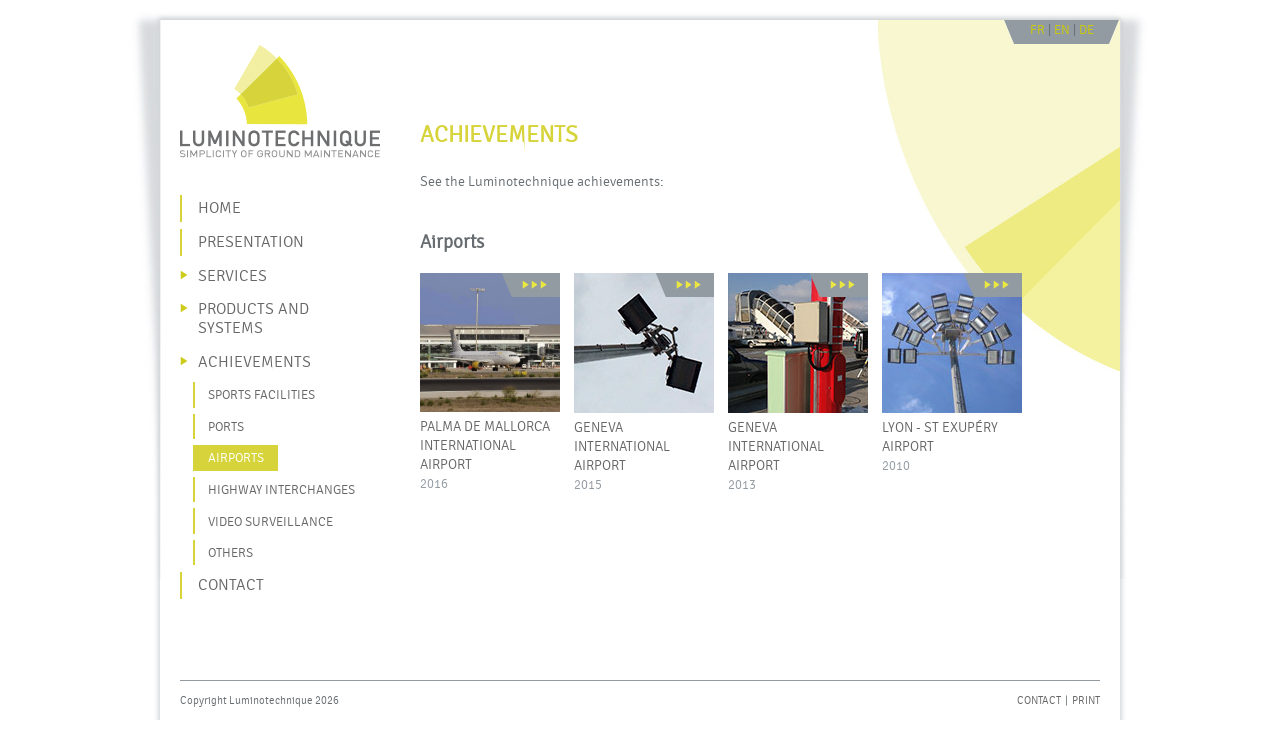

--- FILE ---
content_type: text/html; charset=UTF-8
request_url: https://www.luminotechnique.ch/en/realisations.php?type=aeroports
body_size: 1962
content:
<!DOCTYPE html>
<!--[if lte IE 6]> <html xmlns="http://www.w3.org/1999/xhtml" xml:lang="en" lang="en" class="ie6 oldies"> <![endif]-->
<!--[if lte IE 7]> <html xmlns="http://www.w3.org/1999/xhtml" xml:lang="en" lang="en" class="ie7 oldies"> <![endif]-->
<!--[if IE 8]> <html xmlns="http://www.w3.org/1999/xhtml" xml:lang="en" lang="en" class="ie8 oldies">  <![endif]-->
<!--[if gt IE 8]><!--> <html xmlns="http://www.w3.org/1999/xhtml" xml:lang="en" lang="en"> <!--<![endif]-->

<head>
<meta charset="utf-8" />
<title>Achievements - Luminotechnique</title>
<link href="../layout/css/styles_mini_1622108943.css" rel="stylesheet" media="all" />



<!--[if IE]>
<meta name="copyright" content="&copy; Luminotechnique" />
<meta name="publisher" content="prezenz.com" />
<meta http-equiv="imagetoolbar" content="no" />
<![endif]-->
<meta name="robots" content="index, follow" /><link href="/favicon.ico" type="image/ico" rel="shortcut icon" />
<link href="/favicon.ico" type="image/ico" rel="icon" />
<meta name="viewport" content="initial-scale=1" />


<!--[if IE]>
<script src="../layout/js/preload_html5_ie.js"></script>
<![endif]-->

<script>

  (function(i,s,o,g,r,a,m){i['GoogleAnalyticsObject']=r;i[r]=i[r]||function(){
  (i[r].q=i[r].q||[]).push(arguments)},i[r].l=1*new Date();a=s.createElement(o),
  m=s.getElementsByTagName(o)[0];a.async=1;a.src=g;m.parentNode.insertBefore(a,m)
  })(window,document,'script','//www.google-analytics.com/analytics.js','ga');

  ga('create', 'UA-44751454-1', 'luminotechnique.ch');
  ga('send', 'pageview');

</script>

</head>
<body role="document">
<div id="page">
 <div id="menuaccess" class="smaller">
  <a href="#navigation" id="gotomenu">Go to navigation</a>
  <span class="invisible">&#160;|&#160;</span>
  <a href="#main" id="gotocontenu" accesskey="s">Go to content</a>
 </div>

<div id="switchlang">
 <a href="/fr/realisations.php?type=aeroports" lang="fr" hreflang="fr">FR</a> | <a href="/en/realisations.php?type=aeroports" lang="en" hreflang="en">EN</a> | <a href="/de/realisations.php?type=aeroports" lang="de" hreflang="de">DE</a>
</div>	

<header id="header">

   <div id="logo">
    <a href="../en/" accesskey="1">
    <img src="../layout/images/logo_en.png" alt="Luminotechnique : la simplicité de la maintenance au sol" width="200" height="113" />
    </a>
   </div>

   
   <ul id="navigation" class="nocut">
       <li><a href="../en/" id="home"><span>Home</span></a></li><!--
   	--><li><a href="../en/presentation.php"><span>Presentation</span></a></li><!--
   	--><li><a href="../en/services.php" class=" submenu"><span>Services</span></a>
        <ul class="to_expand"><!--
    	--><li><a href="../en/conseil-etude-projet.php"><span>Consulting and Project feasibility study</span></a></li><!--
    	--><li><a href="../en/maintenance-exploitation.php"><span>Maintenance &amp; operations</span></a></li><!--
        --></ul>
       </li><!--  
   	--><li><a href="../en/produits-systemes.php" class=" submenu"><span>Products and Systems</span></a>
        <ul class="to_expand"><!--
    	--><li><a href="../en/systeme-eclairage.php"><span>Lighting</span></a></li><!--
    	--><li><a href="../en/systeme-video-surveillance.php"><span>Video surveillance</span></a></li><!--
    	--><li><a href="../en/systeme-autres.php"><span>Others</span></a></li>
        </ul>
       </li><!--
   	--><li><a href="../en/realisations.php" class=" submenu opened"><span>Achievements</span></a>
        <ul class="to_expand_open"><!--
    	--><li><a href="../en/realisations.php?type=installation-sportive"><span>Sports facilities</span></a></li><!--
    	--><li><a href="../en/realisations.php?type=ports"><span>Ports</span></a></li><!--
    	--><li class="active"><a href="../en/realisations.php?type=aeroports"><span>Airports</span></a></li><!--
    	--><li><a href="../en/realisations.php?type=echangeurs-autoroutes"><span>Highway interchanges</span></a></li><!--
    	--><li><a href="../en/realisations.php?type=video-surveillance"><span>Video surveillance</span></a></li><!--
    	--><li><a href="../en/realisations.php?type=autres"><span>Others</span></a></li><!--
        --></ul>
       </li><!--
   	--><li><a href="../en/contact.php" accesskey="7"><span>Contact</span></a></li>
   </ul>
   
</header>

<div id="main" role="main" class="realisations_bg">

  <div id="top_spacer1"></div>

  <div id="content">

   <div class="w600p">
    <h1 class="uppercase">Achievements</h1>
    
  <p>See the Luminotechnique achievements:</p>

    
<h2 id="Airports">Airports</h2><a href="../en/PALMA-DE-MALLORCA-INTERNATIONAL-AIRPORT-30.html" class="item_liste" title="See « PALMA DE MALLORCA INTERNATIONAL AIRPORT »"><span class="hover_image"></span><img src="../data/photo_thumb/Menorca.jpg" width="140" height="140" alt="" /><br /><p class="title_rea uppercase nomargin">PALMA DE MALLORCA INTERNATIONAL AIRPORT</p><span class="date_rea uppercase">2016</span></a><a href="../en/Geneva-International-Airport-26.html" class="item_liste" title="See « Geneva International Airport »"><span class="hover_image"></span><img src="../data/photo_thumb/tribagage-vignette.jpg" width="140" height="140" alt="" /><br /><p class="title_rea uppercase nomargin">Geneva International Airport</p><span class="date_rea uppercase">2015</span></a><a href="../en/GENEVA-INTERNATIONAL-AIRPORT-9.html" class="item_liste" title="See « GENEVA INTERNATIONAL AIRPORT »"><span class="hover_image"></span><img src="../data/photo_thumb/aeroport-geneve-thumb.jpg" width="140" height="140" alt="" /><br /><p class="title_rea uppercase nomargin">GENEVA INTERNATIONAL AIRPORT</p><span class="date_rea uppercase">2013</span></a><a href="../en/LYON--ST-EXUPÉRY-AIRPORT-14.html" class="item_liste" title="See « LYON - ST EXUPÉRY AIRPORT »"><span class="hover_image"></span><img src="../data/photo_thumb/stexupery-thumb2.jpg" width="140" height="140" alt="" /><br /><p class="title_rea uppercase nomargin">LYON - ST EXUPÉRY AIRPORT</p><span class="date_rea uppercase">2010</span></a>    
   </div>
   
   <hr class="clearhidden" />
   
  </div>

</div>



<footer id="footer" role="contentinfo">

<div id="footercontent">
	
	<div class="alignleft">
	 Copyright Luminotechnique 2026	</div>
	
	<div class="alignright">
	  <a href="../fr/contact.php">Contact</a>
    <span>&#160;|&#160;</span>
    <a href="#" onclick="window.print();">Print</a>
	</div>
	
	
	<hr class="clearhidden" />
	
	</div>

</footer>

<script src="../layout/js/jquery_20120909.js" ></script>
</div>
</body>
</html>

--- FILE ---
content_type: text/css
request_url: https://www.luminotechnique.ch/layout/css/styles_mini_1622108943.css
body_size: 4596
content:
@charset "UTF-8";article,aside,audio,canvas,datagrid,datalist,details,dialog,figure,footer,header,menu,nav,section,video{display:block}abbr,eventsource,mark,meter,time,progress,output,bb{display:inline}html,body,blockquote,ul,ol,form{margin:0;padding:0}p{margin:0 0 1em}ul,ol{padding-left:2em}a img{border:0}html{font-size:62.5%}body{background:#fff url(../images/ombre1.jpg) 50% -1px no-repeat;color:#666c70;font-family:'SignikaLight',Arial,helvetica,sans-serif;font-size:1.3em;line-height:150%}@font-face{font-family:'SignikaLight';src:url('Signika-Light-webfont.eot');src:url('Signika-Light-webfont.eot?#iefix') format('embedded-opentype'),url('Signika-Light-webfont.woff') format('woff'),url('Signika-Light-webfont.ttf') format('truetype'),url('Signika-Light-webfont.svg#SignikaLight') format('svg');font-weight:normal;font-style:normal}@font-face{font-family:'SignikaSemibold';src:url('Signika-Semibold-webfont.eot');src:url('Signika-Semibold-webfont.eot?#iefix') format('embedded-opentype'),url('Signika-Semibold-webfont.woff') format('woff'),url('Signika-Semibold-webfont.ttf') format('truetype'),url('Signika-Semibold-webfont.svg#SignikaSemibold') format('svg');font-weight:normal;font-style:normal}h1,.h1{font-size:1.6923em;line-height:1.5em;margin:1.7728em 0 .8864em 0;color:#d7d43b}h2,.h2{font-size:1.3846em;line-height:1.0833em;margin:2.1666em 0 1.0833em 0}h3,.h3{font-size:1.1538em;line-height:1.3em;margin:2.6em 0 1.3em 0}h4,.h4{font-size:1.0769em;line-height:1.3929em;margin:2.7858em 0 1.3929em 0}h5,.h5{font-size:1.0769em;line-height:1.3929em;margin:2.7858em 0 1.3929em 0}h6,.h6{font-size:1em;line-height:1.5em;margin:3em 0 1.5em 0}.uppercase{text-transform:uppercase}.strong,strong{font-weight:bold}.nomargin{margin:0}.nomargintop{margin-top:0}.nopadding{padding:0}.noborder,iframe{border:0}.smaller{font-size:.7692em;line-height:1.95em;margin:1.95em 0 1.95em 0}.small{font-size:.8462em;line-height:1.7727em;margin:1.7727em 0 1.7727em 0}.big{font-size:1.1538em;line-height:1.3em;margin:1.3em 0 1.3em 0}.bigger{font-size:1.3077em;line-height:1.1471em;margin:1.1471em 0 1.1471em 0}.biggest{font-size:1.4615em;line-height:1.0263em;margin:1.0263em 0 1.0263em 0}h1:first-child,h2:first-child,h3:first-child,h4:first-child,h5:first-child,h6:first-child{margin-top:0}p:last-child,ul:last-child,ol:last-child,dl:last-child,blockquote:last-child,pre:last-child,table:last-child{margin-bottom:0}li p,li ul{margin-top:0;margin-bottom:0}textarea,table,td,th,code,pre,samp,div,p{word-wrap:break-word;-webkit-hyphens:auto;-moz-hyphens:auto;-ms-hyphens:auto;-o-hyphens:auto;hyphens:auto}.nocut{word-wrap:normal;-webkit-hyphens:none;-moz-hyphens:none;-ms-hyphens:none;-o-hyphens:none;hyphens:none}code,pre,samp{white-space:pre-wrap}code{line-height:1em}table{margin-bottom:1.5em}.right{text-align:right}.center{text-align:center}.left{text-align:left}.top{vertical-align:top}.bottom{vertical-align:bottom}a{color:#CCCB00;text-decoration:none}a:hover,a:active,a:focus{color:#888700}a:link img,a:visited img,img{border-style:none}.external{background:url(../images/icon12-weblink.png) 100% 3px no-repeat;padding-right:1.2em;font-size:1.2em}.download{background:url(../images/icon16-download.png) 0 1px no-repeat;padding-left:1.5em;min-height:1.2em;display:inline-block;font-size:1.2em}.more{background:url(../images/icon-more.png) 100% 5px no-repeat;padding-right:1em;font-size:1.2em}abbr{cursor:help;border-bottom:1px dotted #000}img,table,td,blockquote,code,pre,textarea,input{max-width:100%;height:auto}iframe{max-width:100%}.alignleft{float:left}.alignright{float:right}.clear{clear:both}.clearhidden{clear:both;visibility:hidden;margin:0;padding:0}.margesauto{margin-left:auto;margin-right:auto}.w10{width:10%}.w20{width:20%}.w25{width:25%}.w30{width:30%}.w33{width:33.333%}.w40{width:40%}.w45{width:45%}.w49{width:49%}.w50{width:50%}.w60{width:60%}.w66{width:66.666%}.w70{width:70%}.w75{width:75%}.w80{width:80%}.w90{width:90%}.w100{width:100%}.w230p{width:230px}.w240p{width:240px}.w290p{width:290px}.w400p{width:400px}.w450p{width:450px}.w460p{width:460px}.w680p{width:680px}.mt5{margin-top:5em}.mt1{margin-top:1em}.mt2{margin-top:2em}.mr1{margin-right:1em}.mr2{margin-right:2em}.mb1{margin-bottom:1em}.mb2{margin-bottom:2em}.ml1{margin-left:1em}.ml2{margin-left:2em}.m1{margin:1em}.pt1{padding-top:1em}.pt2{padding-top:2em}.pr1{padding-right:1em}.pr2{padding-right:2em}.pb1{padding-bottom:1em}.pb2{padding-bottom:2em}.pl1{padding-left:1em}.pl2{padding-left:2em}.p1{padding:1em}hr{margin:0 0 1em 0;padding:0;color:#000;background-color:#000;height:1px;border:0}.invisible,#prev span,#next span{border:0;clip:rect(0 0 0 0);height:1px;margin:-1px;overflow:hidden;padding:0;position:absolute;width:1px}.hidden{display:none}.nodesktop{display:none}.noprint{}.notablet{}.nomobile{}#page{position:relative;width:960px;margin:20px auto;box-shadow:2px 2px 5px #d6d9db,-2px -2px 5px #d6d9db}#menuaccess{position:absolute;top:0;left:250px;margin:0}#menuaccess a{color:#fff;margin-right:2em}#menuaccess a:hover,#menuaccess a:active,#menuaccess a:focus{color:#CCCB00}#switchlang{position:absolute;top:0;right:0;width:116px;height:24px;padding:1px 0 0 0;text-align:center;background:url(../images/top-section.png) 0 0 no-repeat}#header{float:left;width:210px;padding:25px 0 0 20px}#logo{}#navigation{margin:2em 0 0 0;font-size:1.2em;list-style-type:none;padding:0;font-family:'SignikaLight'}#navigation li{display:block;margin:.45em 0;padding:0}#navigation a{display:inline-block;padding:.25em 1em;color:#666;text-transform:uppercase;border-left:2px solid #d7d43b}#navigation .submenu{border-left:0;background:url(../images/icon-more.png) 0 8px no-repeat}#navigation .submenu span{display:inline-block;padding-left:2px}#navigation a:hover,#navigation a:active,#navigation a:focus{color:#d7d43b}#navigation .active > a{color:#fff;background:#d7d43b}#navigation li ul{font-size:.8462em;padding-left:1em}#main{min-height:600px;margin-left:230px;padding:30px 0 0 30px}#top_spacer1{height:68px}#top_spacer2{height:138px}#main #content{font-size:1.05em}#sliderreas{width:450px;height:300px;overflow:hidden;text-align:center;background:#ccc}#sliderreas a{width:450px;height:300px;overflow:hidden;text-align:center;background:#ccc}#sliderreas a img{max-height:300px}#navpager{text-align:center;z-index:40;margin:5px 0 0 0}#navpager a{margin-right:1px;background:none repeat scroll 0 0 #929BA2;padding:2px 5px;color:#e9e53f}#navpager a:hover{background:none repeat scroll 0 0 #D7D43B;color:#000000}#footer{font-size:.8462em}#footercontent{border-top:1px solid #929ba2;margin:30px 20px;padding:10px 0 15px 0}#footercontent a{text-transform:uppercase;color:#666}#footercontent a:hover,#footercontent a:active,#footercontent a:focus{color:#d7d43b}label,button,input[type="submit"],input[type="button"],input[type="reset"]{cursor:pointer}textarea{resize:vertical}label,button,input,select{vertical-align:middle}input,select,textarea{border:1px solid #D7D43B;width:300px;padding:.5em;-webkit-box-shadow:1px 1px 1px #EDEDEE;box-shadow:1px 1px 1px #EDEDEE}.label{display:block}input[type="radio"],input[type="checkbox"]{width:auto}.alert,.alert input,.alert textarea{color:#Bf0000;font-weight:bold}.alert input,.alert textarea,.redborder{border:1px solid #Bf0000}.alert img{border:0}.ok{border:1px solid #0f0}.button{background:#D7D43B;color:#fff;padding:.5em 1em;border-radius:5px;-webkit-box-shadow:1px 1px 1px #d6d9db;box-shadow:1px 1px 1px #d6d9db;width:auto}select:focus:required:invalid,input:focus:required:invalid,input:focus:invalid,textarea:focus:required:invalid{background:url(../images/icon-alert.gif) 99% 40% no-repeat;-moz-box-shadow:none}textarea:focus:required:invalid{background-position:99% 5px}input:focus:required:valid,textarea:focus:required:valid{background:url(../images/icon-check.gif) 99% 40% no-repeat;-moz-box-shadow:none}textarea:focus:required:valid{background-position:99% 5px}.homebg{background:url(../images/home-01.jpg) 100% 0 no-repeat}#slider{margin:275px 0 0 20px;width:395px;height:220px;background:#929ba2}.slide{border:1px solid #929ba2;margin:.5em 2em;width:337px;color:#fff}.slide h2{margin:1em 0 .5em;font-size:1.7em;font-weight:normal;text-transform:uppercase}.slide p{margin:.5em 0 0 0;line-height:130%;font-size:1.1em}.ie7 .slide h2,.ie6 .slide h2{margin:0}#prevbutton #prev,#nextbutton #next{position:absolute;z-index:5;top:390px;left:240px;width:12px;height:24px;background:url(../images/slide-prev.png) 0 0 no-repeat}#nextbutton #next{left:690px;background:url(../images/slide-next.png) 0 0 no-repeat}.servicebg{background:url(../images/bg-services.jpg) 0 -50px no-repeat;height:700px}#roue{position:relative;height:300px;background:url(../images/services-roue.gif) 0 0 no-repeat}.minibubble{position:absolute;width:130px;background:#929ba2;color:#fff}.minibubble a{color:#fff}.minibuble_wider{width:160px}.arrowse,.arrowso,.arrowne,.arrowno{position:absolute;width:38px;height:13px}.arrowne,.arrowno{top:0}.arrowse,.arrowso{bottom:0}.arrowse{right:-38px;background:url([data-uri]) 0 0 no-repeat}.arrowso{left:-38px;background:url([data-uri]) 0 0 no-repeat}.arrowne{right:-38px;background:url([data-uri]) 0 0 no-repeat}.arrowno{left:-38px;background:url([data-uri]) 0 0 no-repeat}.bubble_installation{bottom:200px;right:325px}.bubble_ports{bottom:230px;left:300px}.bubble_aeroports{bottom:140px;left:350px}.bubble_echangeurs{bottom:0;left:290px}.bubble_surveillance{top:190px;right:330px}.bubble_installation,.bubble_ports,.bubble_aeroports,.bubble_echangeurs,.bubble_surveillance{}.systeme_abaissable_bgtop{background:url(../images/systeme-01.jpg) 100% 0 no-repeat}.systeme_abaissable_bgtop1{background:url(../images/systeme-eclairage.jpg) 100% 0 no-repeat}.systeme_abaissable_bgtop2{background:url(../images/systeme-videosurveillance.jpg) 100% 0 no-repeat}.systeme_abaissable_bgtop3{background:url(../images/systeme-autres.jpg) 100% 0 no-repeat}.systeme_abaissable_bg{background:url(../images/systeme-rightpic-02.jpg) 50% 0 no-repeat;height:700px}.systeme_eclairage_bg{background:url(../images/systeme-rightpic-01.jpg) 50% 0 no-repeat;height:700px}.tablo_caracteristiques{border-collapse:collapse;border:1px solid #fff;width:100%}.tablo_caracteristiques th,.tablo_caracteristiques td{background:#c1c6ca;border:1px solid #fff;width:25%;padding:1em;color:#fff}.tablo_caracteristiques .tablo_big_titre{background:#fff;text-transform:uppercase;color:#6e6e70}.realisations_bg{background:url(../images/bg-realisations.jpg) 100% 0 no-repeat}.item_liste{float:left;position:relative;display:block;margin:0 14px 25px 0;min-height:230px}.last_item{margin-right:0}.hover_image{position:absolute;z-index:2;width:140px;height:140px;background:url(../images/realisation-hover.png) 0 0 no-repeat}.hover_image:hover,.hover_image:active,.hover_image:focus{background-position:-140px 0}.title_rea{color:#666;width:140px}.date_rea{font-size:.9231em;color:#929ba2}.icon-back{padding-left:1em;background:url(../images/icon-return.png) 0 2px no-repeat}#map{position:relative}.top_bubble,.middle_bubble,.bottom_bubble{width:310px}.bubble{position:absolute;bottom:0}.top_bubble{height:20px}.france .top_bubble{background:url(../images/bubble-top-france.png) 0 0 no-repeat}.suisse .top_bubble{background:url(../images/bubble-top-suisse.png) 0 0 no-repeat}.international .top_bubble{background:url(../images/bubble-top-international.png) 0 0 no-repeat}.middle_bubble{background:#929ba2;color:#fff}.bottom_bubble{display:none;height:30px;background:url(../images/bubble-bottom.png) 0 0 no-repeat}.france,.suisse,.international{bottom:310px}.france{left:55px}.suisse{bottom:70px;left:45px}.international{bottom:165px;left:380px}.france .top_bubble{background:url(../images/bubble-top-france.png) 0 0 no-repeat}.france .de{background:url(../images/bubble-top-france_de.png) 0 0 no-repeat}.suisse .top_bubble{background:url(../images/bubble-top-suisse.png) 0 0 no-repeat}.suisse .en{background:url(../images/bubble-top-suisse_en.png) 0 0 no-repeat}.suisse .de{background:url(../images/bubble-top-suisse_de.png) 0 0 no-repeat}.international .top_bubble{background:url(../images/bubble-top-international.png) 0 0 no-repeat}.middle_bubble{background:#929ba2;color:#fff}.bottom_bubble{display:none;height:30px;background:url(../images/bubble-bottom.png) 0 0 no-repeat}.france,.suisse,.international{bottom:310px}.france{left:45px}.suisse{bottom:5px;left:45px}.international{bottom:165px;left:380px}@media (max-width:767px){.nodesktop{display:block}.nomobile,#top_spacer1,#top_spacer2{display:none}body,.systeme_abaissable_bgtop,.realisations_bg,.homebg{background-image:none}#page{box-shadow:none;margin:0;padding:.5em;width:auto}#content{margin-top:1em}#header,#main{float:none;width:auto;min-height:0}#main{margin-left:0;padding:0}#content .w450p,#content .w460p,#content .w400p,#content .w240p,#content .w230p,#content .w680p{width:auto;float:none}#content .w240p,#content .w290p{display:none}#content .w230p{margin-top:0}#footercontent{margin:20px 0}input,textarea{max-width:90%}#slider{margin:0;width:auto;min-height:280px}.slide{width:auto}#prevbutton #prev,#nextbutton #next{position:static;display:inline-block;margin-left:25%}.img_rea{margin-right:1em}}@media print{body,html,#page{width:auto;height:auto;min-height:auto;margin:0;background-color:#fff;color:#000;background-image:none !important;padding:0;float:none;position:static;border:0}body{padding:.5em}#page{box-shadow:#fff;background:none}#navigation,#menuaccess,.noprint,#footer{display:none}#header{display:block;float:none;clear:both}#main{display:block;float:none;clear:both;margin:0}}

--- FILE ---
content_type: text/plain
request_url: https://www.google-analytics.com/j/collect?v=1&_v=j102&a=2055755746&t=pageview&_s=1&dl=https%3A%2F%2Fwww.luminotechnique.ch%2Fen%2Frealisations.php%3Ftype%3Daeroports&ul=en-us%40posix&dt=Achievements%20-%20Luminotechnique&sr=1280x720&vp=1280x720&_u=IEBAAAABAAAAACAAI~&jid=164178686&gjid=1833150523&cid=225758902.1768515008&tid=UA-44751454-1&_gid=106947033.1768515008&_r=1&_slc=1&z=1443556288
body_size: -452
content:
2,cG-QQYCJ0HF8H